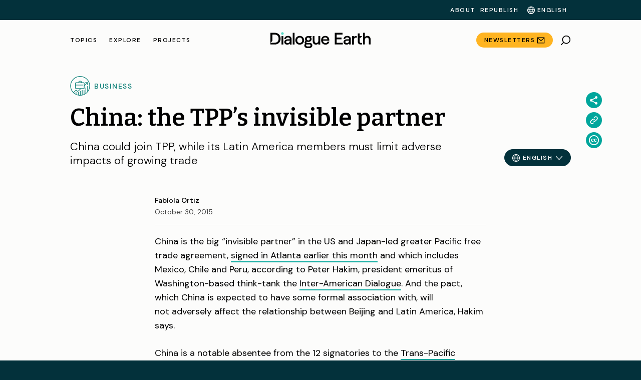

--- FILE ---
content_type: image/svg+xml
request_url: https://dialogue.earth/content/themes/dialogue-earth-theme/dist/images/icons/search.svg
body_size: 70
content:
<svg width="24" height="24" viewBox="0 0 24 24" fill="#000000" xmlns="http://www.w3.org/2000/svg">
<path fill-rule="evenodd" clip-rule="evenodd" d="M6.13135 16.4963C4.79902 14.861 4.00019 12.7738 4.00019 10.5C4.00019 5.25329 8.25349 1 13.5002 1C18.7469 1 23.0002 5.25329 23.0002 10.5C23.0002 15.7467 18.7469 20 13.5002 20C11.2477 20 9.1783 19.2161 7.54994 17.9061L2.10074 23.3553L0.686523 21.9411L6.13135 16.4963ZM13.5002 18C17.6423 18 21.0002 14.6421 21.0002 10.5C21.0002 6.35786 17.6423 3 13.5002 3C9.35806 3 6.00019 6.35786 6.00019 10.5C6.00019 14.6421 9.35806 18 13.5002 18Z" fill="black"/>
</svg>


--- FILE ---
content_type: image/svg+xml
request_url: https://dialogue.earth/content/themes/dialogue-earth-theme/dist/images/icons/share.svg
body_size: 588
content:
<?xml version="1.0" encoding="UTF-8"?>
<svg width="16px" height="17px" viewBox="0 0 16 17" version="1.1" xmlns="http://www.w3.org/2000/svg" xmlns:xlink="http://www.w3.org/1999/xlink">
    <!-- Generator: Sketch 58 (84663) - https://sketch.com -->
    <title>icon/24x24/twitter</title>
    <desc>Created with Sketch.</desc>
    <g id="Symbols" stroke="none" stroke-width="1" fill="none" fill-rule="evenodd">
        <g id="Button-/-Share-Vertical-Solid" transform="translate(-8.000000, -8.000000)" fill="#FFFFFF">
            <g id="icon/32x32/share">
                <g id="Share">
                    <g id="icon/24x24/share" transform="translate(6.000000, 6.000000)">
                        <path d="M14.5833333,2.08333333 C15.9640452,2.08333333 17.0833333,3.20262146 17.0833333,4.58333333 C17.0833333,5.96404521 15.9640452,7.08333333 14.5833333,7.08333333 C13.9671757,7.08333333 13.4030802,6.86042849 12.9672873,6.49085917 L7.03952663,9.94826989 C7.06828534,10.099996 7.08333333,10.256574 7.08333333,10.4166667 C7.08333333,10.6315232 7.05622935,10.8400494 7.00525401,11.0390124 L12.8502632,14.4482001 C13.2996707,14.0158306 13.910458,13.75 14.5833333,13.75 C15.9640452,13.75 17.0833333,14.8692881 17.0833333,16.25 C17.0833333,17.6307119 15.9640452,18.75 14.5833333,18.75 C13.2026215,18.75 12.0833333,17.6307119 12.0833333,16.25 C12.0833333,16.1456795 12.0897229,16.0428515 12.1021322,15.9418858 L6.07310226,12.424494 C5.6570387,12.7337118 5.14155172,12.9166667 4.58333333,12.9166667 C3.20262146,12.9166667 2.08333333,11.7973785 2.08333333,10.4166667 C2.08333333,9.03595479 3.20262146,7.91666667 4.58333333,7.91666667 C5.19949102,7.91666667 5.76358648,8.13957151 6.19937935,8.50914083 L12.126972,5.05084247 C12.0983227,4.89939337 12.0833333,4.74311383 12.0833333,4.58333333 C12.0833333,3.20262146 13.2026215,2.08333333 14.5833333,2.08333333 Z" id="Combined-Shape"></path>
                    </g>
                </g>
            </g>
        </g>
    </g>
</svg>

--- FILE ---
content_type: image/svg+xml
request_url: https://dialogue.earth/content/themes/dialogue-earth-theme/dist/images/icons/creative-commons-black.svg
body_size: 1147
content:
<?xml version="1.0" encoding="UTF-8"?>
<svg width="20px" height="20px" viewBox="0 0 20 20" version="1.1" xmlns="http://www.w3.org/2000/svg" xmlns:xlink="http://www.w3.org/1999/xlink">
    <!-- Generator: Sketch 58 (84663) - https://sketch.com -->
    <title>icon/24x24/twitter</title>
    <desc>Created with Sketch.</desc>
    <g id="Symbols" stroke="none" stroke-width="1" fill="none" fill-rule="evenodd">
        <g id="Button-/-Share-Vertical-Solid" transform="translate(-6.000000, -86.000000)" fill="#000000">
            <g id="Republish" transform="translate(0.000000, 80.000000)">
                <g id="icon/24x24/republish" transform="translate(6.000000, 6.000000)">
                    <path d="M17.0962552,2.89986371 C19.0319832,4.83310619 20,7.2000244 20,10 C20,12.8002806 19.0487446,15.1417714 17.1462672,17.0250573 C15.1272876,19.0085669 12.7411073,20 9.98770943,20 C7.26758445,20 4.92271328,19.0169466 2.95376237,17.0498858 C0.984472678,15.0834518 0,12.733598 0,10 C0,7.26670151 0.984472678,4.90009386 2.95376237,2.89986371 C4.87271239,0.966316219 7.21755579,0 9.98770943,0 C12.7914303,0 15.1605271,0.966316219 17.0962552,2.89986371 Z M4.25698446,4.2002698 C2.62041756,5.85090958 1.80244789,7.78445707 1.80244789,10.0024707 C1.80244789,12.2198742 2.61234788,14.1369729 4.23181463,15.7538332 C5.85159794,17.3712647 7.77985613,18.1799861 10.017239,18.1799861 C12.2546052,18.1799861 14.1993526,17.3631956 15.8523755,15.729293 C17.4218247,14.2120518 18.2068603,12.3036213 18.2068603,10.0024707 C18.2068603,7.71868947 17.4090787,5.78050015 15.8144597,4.18784722 C14.2201627,2.59583206 12.2878614,1.79953887 10.017239,1.79953887 C7.74663884,1.79953887 5.8261282,2.59989713 4.25698446,4.2002698 Z M8.56367546,9.02684304 C8.3135766,8.48245102 7.93924473,8.21037424 7.44000227,8.21037424 C6.55742521,8.21037424 6.11629775,8.80350827 6.11629775,9.98974305 C6.11629775,11.1763161 6.55742521,11.7694501 7.44000227,11.7694501 C8.02280725,11.7694501 8.43910366,11.4803478 8.68886374,10.9014664 L9.91223325,11.552005 C9.32912281,12.5865623 8.45432663,13.104279 7.28778919,13.104279 C6.38812863,13.104279 5.66739496,12.8288193 5.12621573,12.2781993 C4.58412568,11.7272744 4.31383874,10.9678774 4.31383874,10.0000028 C4.31383874,9.04857702 4.59280072,8.29351128 5.15106344,7.73419552 C5.70932617,7.17521805 6.40458455,6.89538825 7.2380771,6.89538825 C8.47108801,6.89538825 9.35398719,7.3805789 9.887691,8.34997303 L8.56367546,9.02684304 Z M14.3192704,9.02684304 C14.068866,8.48245102 13.7019763,8.21037424 13.21829,8.21037424 C12.3179852,8.21037424 11.8675329,8.80350827 11.8675329,9.98974305 C11.8675329,11.1763161 12.3179852,11.7694501 13.21829,11.7694501 C13.8020114,11.7694501 14.210849,11.4803478 14.4441476,10.9014664 L15.6948696,11.552005 C15.1126922,12.5865623 14.2391123,13.104279 13.0747631,13.104279 C12.1763188,13.104279 11.4571457,12.8288193 10.9162942,12.2781993 C10.3763701,11.7272744 10.1057833,10.9678774 10.1057833,10.0000028 C10.1057833,9.04857702 10.3804077,8.29351128 10.9293456,7.73419552 C11.4779614,7.17521805 12.1763244,6.89538825 13.0250565,6.89538825 C14.2558848,6.89538825 15.1375455,7.3805789 15.6693999,8.34997303 L14.3192704,9.02684304 Z" id="path5708_2_"></path>
                </g>
            </g>
        </g>
    </g>
</svg>
